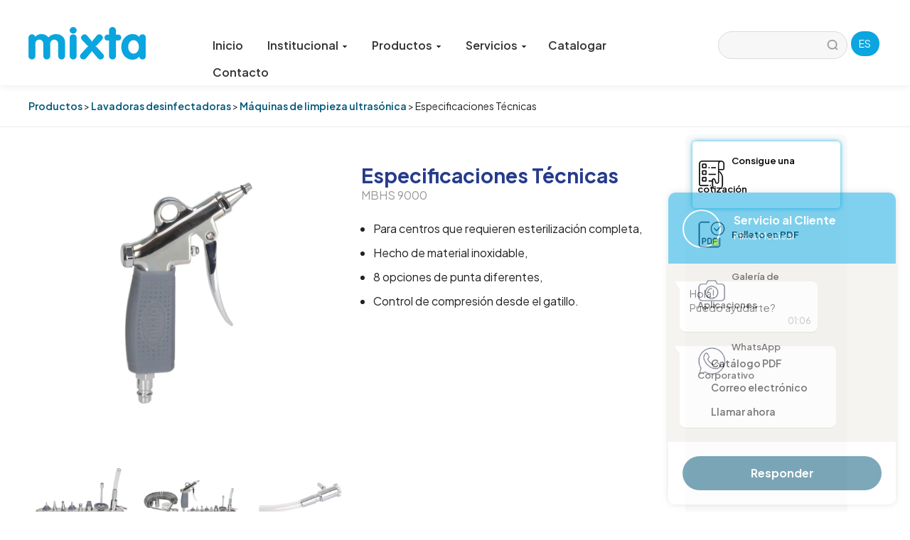

--- FILE ---
content_type: text/html; charset=UTF-8
request_url: https://mixta.com.tr/especificaciones-tecnicas
body_size: 8620
content:
<!doctype html>
<html lang="es">
<head>
<meta charset="utf-8">
	
	
<link rel="alternate" hreflang="x-default" href="https://mixta.com.tr/basincli-hava-su-tabancasi">
<link rel="alternate" hreflang="tr" href="https://mixta.com.tr/basincli-hava-su-tabancasi">
<link rel="alternate" hreflang="en" href="https://mixta.com.tr/airwater-spray-gun-rinser">
<link rel="alternate" hreflang="fr" href="https://mixta.com.tr/rinceur-de-pistolet-a-aireau">
<link rel="alternate" hreflang="ru" href="https://mixta.com.tr/airwater-spray-gun-rinser-ru">
<link rel="alternate" hreflang="ar" href="https://mixta.com.tr/airwater-spray-gun-rinser-ar">
<link rel="alternate" hreflang="es" href="https://mixta.com.tr/especificaciones-tecnicas">
<link rel="alternate" hreflang="pt" href="https://mixta.com.tr/pistola-de-ar-comprimido-gua">

	
	
<title>Especificaciones Técnicas</title>
<meta name="description" content="Mixta Medical Equipos de acero del hospital">
<meta name="viewport" content="width=device-width, initial-scale=1.0">
<base href='https://mixta.com.tr/'>
<link rel="preconnect" href="https://fonts.googleapis.com">
<link rel="preconnect" href="https://fonts.gstatic.com" crossorigin>
<link href="https://fonts.googleapis.com/css2?family=Plus+Jakarta+Sans:wght@400;600;700&display=swap" rel="stylesheet">

<script  src="//code.jquery.com/jquery-3.3.1.min.js"></script>
<link rel="preload"  href="js/fancybox-master/jquery.fancybox.min.css" as="style">
<link rel="stylesheet"  href="js/fancybox-master/jquery.fancybox.min.css">
<script  src="https://cdn.jsdelivr.net/gh/fancyapps/fancybox@3.5.7/dist/jquery.fancybox.min.js"></script>

<!-- Google tag (gtag.js) -->
<script  src="https://www.googletagmanager.com/gtag/js?id=G-FJ6H8E4RB1"></script>
<script  src="js/analytics.js"></script>

<link rel="preload" href="css.css?v=6260121010608" as="style"> 
<link rel="stylesheet" href="css.css?v=6260121010608">

<link rel="icon" type="image/x-icon" href="favicon.ico?v=2">


<!-- Google Tag Manager KAAN -->
<script>(function(w,d,s,l,i){w[l]=w[l]||[];w[l].push({'gtm.start':
new Date().getTime(),event:'gtm.js'});var f=d.getElementsByTagName(s)[0],
j=d.createElement(s),dl=l!='dataLayer'?'&l='+l:'';j.async=true;j.src=
'https://www.googletagmanager.com/gtm.js?id='+i+dl;f.parentNode.insertBefore(j,f);
})(window,document,'script','dataLayer','GTM-P55N2F94');</script>
<!-- End Google Tag Manager -->


<!-- Yandex.Metrika counter KAAN -->
<script type="text/javascript" >
   (function(m,e,t,r,i,k,a){m[i]=m[i]||function(){(m[i].a=m[i].a||[]).push(arguments)};
   m[i].l=1*new Date();
   for (var j = 0; j < document.scripts.length; j++) {if (document.scripts[j].src === r) { return; }}
   k=e.createElement(t),a=e.getElementsByTagName(t)[0],k.async=1,k.src=r,a.parentNode.insertBefore(k,a)})
   (window, document, "script", "https://mc.yandex.ru/metrika/tag.js", "ym");

   ym(98277139, "init", {
        clickmap:true,
        trackLinks:true,
        accurateTrackBounce:true,
        webvisor:true,
        ecommerce:"dataLayer"
   });
</script>
<noscript><div><img src="https://mc.yandex.ru/watch/98277139" style="position:absolute; left:-9999px;" alt="" /></div></noscript>
<!-- /Yandex.Metrika counter -->

<style>
#fiyat_teklifi h2 {
    font-size: 26px;
    font-weight: bold;
    margin-bottom: 23px;
    border-bottom: 1px solid #ccc;
    padding-bottom: 8px;
}
</style>
<script>

function fiyat_teklifi_kontrol()
{
	if( $("#adsoyad").val().length<6)
	{					
		$("#adsoyad").focus();
		 return false;
	}	
	
	else if( $("#cep").val().length<10)
	{
		$("#cep").focus();
		return false;
	}
	else if( $("#email").val().length<6)
	{ 	
		$("#email").focus();
		return false;
	}										
	else
	{ 	
		//alert("ok");	

		
		$("#button").val("...");
		$("#button").css("display", "none");
		$("#fiyat_teklifi_formu").attr('action', 'urunler.php');
		$("#fiyat_teklifi_formu").submit();
	}								
}


function recaptchaCallback() {
    $('#button').removeAttr('disabled');
};

</script>
</head>
<body>

<div id="ana_div">
   	<div id="body_div" >
  <!-- Google Tag Manager (noscript) KAAN -->
<noscript><iframe src="https://www.googletagmanager.com/ns.html?id=GTM-P55N2F94"
height="0" width="0" style="display:none;visibility:hidden"></iframe></noscript>
<!-- End Google Tag Manager (noscript) -->


<!-- Google tag (gtag.js) KAAN -->
<script async src="https://www.googletagmanager.com/gtag/js?id=AW-16621914320">
</script>
<script>
  window.dataLayer = window.dataLayer || [];
  function gtag(){dataLayer.push(arguments);}
  gtag('js', new Date());

  gtag('config', 'AW-16621914320');
</script>


<script>
jQuery(document).ready(function($) {  

	// Icon Click Focus
	$('div.icon').click(function(){
		$('input#search').focus();
	});

	// Live Search
	// On Search Submit and Get Results
	function search() {
		var query_value = $('input#search').val();
		$('b#search-string').text(query_value);
		if(query_value !== ''){
			$.ajax({
				type: "POST",
				url: "urun_arama.php",
				data: { keyword: query_value },
				cache: false,
				success: function(html){
					$("div#results").html(html);
					$("body").css("overflow","hidden");
				}
			});
		}
		return false;    
	}

	$("input#search").on("keyup", function(e) {
		// Set Timeout
		clearTimeout($(this).data('timer'));

		// Set Search String
		var search_string = $(this).val();

		// Do Search
		if (search_string == '' || search_string.length < 3) {
			$("div#results").fadeOut();
			$("body").css("overflow","auto");
		} else {
			$("div#results").fadeIn();
			$(this).data('timer', setTimeout(search, 100));
		}
	});
	
	$(document).on('keyup',function(evt) { //Esc tuşuna basınca sonuç ekranı kapatılsın
		if (evt.keyCode == 27) {
			results_kapat();
		}
	});	
});
</script>



<header>
	<div id="header_ust_div">  
        <div class="div_980">
            <a href="/" id="header_logo" title="Mixta Medikal"></a>
    		<input id="_1" type="checkbox">
            <label class="menu_icon" for="_1"></label>
            <div id="header_menu_div">    
                <div id="header_menu">
					<a href="/" class="tek_link">Inicio</a>
    
                    <div class="menu_bolumu"> 
                        <div class="menu_baslik">Institucional</div>
                            <div class="cssmenu">
                                <ul>
<li>
  <a href='mensaje-de-gestion'>Mensaje de gestión</a>
</li> 
<li>
  <a href='sobre-nosotros'>Sobre Nosotros</a>
</li> 
<li>
  <a href='mision-y-vision'>Misión y visión</a>
</li> 
<li>
  <a href='nuestra-politica-de-calidad'>Nuestra política de calidad</a>
</li> 
<li>
  <a href='nuestra-politica-ambiental'>Nuestra Política Ambiental</a>
</li> 
<li>
  <a href='responsabilidad-social'>Responsabilidad social</a>
</li> 
<li>
  <a href='https://mixta.com.tr/recursos-humanos'>Recursos humanos</a>
</li> 
</ul> 
                            </div>       
                    </div>
					
					<div class="menu_bolumu"> 
                        <div class="menu_baslik">Productos</div>
						
						<div class="header_liste_menu">
							<h2>Según Área de Uso</h2>
							<div>

	<div>
		<a href='kategori/sala-de-operaciones'></a>
		<div>
			<img src='images/kategoriler/ameliyathane.webp' alt='Sala de operaciones' loading='lazy' width='82' height='67' >
			<span>Sala de operaciones</span>
		</div>
		
	</div>
	
	<div>
		<a href='kategori/esterilizacion'></a>
		<div>
			<img src='images/kategoriler/sterilizasyon.webp' alt='Esterilización' loading='lazy' width='82' height='67' >
			<span>Esterilización</span>
		</div>
		
	</div>
	
	<div>
		<a href='kategori/endoscopia'></a>
		<div>
			<img src='images/kategoriler/endoskopi.webp' alt='Endoscopia' loading='lazy' width='82' height='67' >
			<span>Endoscopia</span>
		</div>
		
	</div>
	
	<div>
		<a href='kategori/morgue-y-unidades-de-anatomia'></a>
		<div>
			<img src='images/kategoriler/morg-anatomi.webp' alt='Morgue y Unidades de Anatomía' loading='lazy' width='82' height='67' >
			<span>Morgue y Unidades de Anatomía</span>
		</div>
		
	</div>
	
	<div>
		<a href='kategori/hospital-general'></a>
		<div>
			<img src='images/kategoriler/genel-hastane.webp' alt='Hospital General' loading='lazy' width='82' height='67' >
			<span>Hospital General</span>
		</div>
		
	</div>
	
	<div>
		<a href='kategori/camas-medicas'></a>
		<div>
			<img src='images/kategoriler/medikal-yatak.webp' alt='Camas Médicas' loading='lazy' width='82' height='67' >
			<span>Camas Médicas</span>
		</div>
		
	</div>
	
	<div>
		<a href='kategori/'></a>
		<div>
			<img src='images/kategoriler/veteriner.webp' alt='' loading='lazy' width='82' height='67' >
			<span></span>
		</div>
		
	</div>
								
							</div>
						</div>              
                     </div>			
					
					<div class="menu_bolumu"> 
                        <div class="menu_baslik">Servicios</div>
                            <div class="cssmenu">
                                <ul>
<li>
  <a href='planificacion-y-diseno-de-proyectos'>Planificación y diseño de proyectos</a>
</li> 
<li>
  <a href='galeri_detay.php?album_id=3'>Proyectos implementados</a>
</li> 
<li>
  <a href='proje-teklif-formu.php?lang=es'><b>Envíe su proyecto</b></a>
</li> 
</ul> 
                            </div>       
                    </div>
					
					<a href="yuklemeler/katalog/katalog_es.pdf?v=2" target="_blank" class="tek_link">Catalogar</a>
					<a href="iletisim.php" class="tek_link">Contacto</a>
					<!--<a href="proje-teklif-formu.php" class="tek_link proje_teklifi">Proyecto</a>-->

                </div>
            </div>
			
			<div class="sag_blok">
				<a id="header_whatsapp" onClick="Javascript:eraseCookie('whatsapp_popup_cikmasin')" title="Whatsapp" ></a>

				<div class="dil_secenekleri">
					<span>ES</span>
					<div class="diller">
						<p>Selección de idioma</p>
						<a href="https://mixta.com.tr/basincli-hava-su-tabancasi" title="Türkçe">Türkçe</a>
						<a href="https://mixta.com.tr/airwater-spray-gun-rinser" title="English">English</a>
						<a href="https://mixta.com.tr/rinceur-de-pistolet-a-aireau" title="Français">Français</a>
						<a href="https://mixta.com.tr/airwater-spray-gun-rinser-ru" title="русский">русский</a>
						<a href="https://mixta.com.tr/airwater-spray-gun-rinser-ar" title="العربية"> العربية</a>
						<a href="https://mixta.com.tr/especificaciones-tecnicas" title="Español">Español</a>
						<a href="https://mixta.com.tr/pistola-de-ar-comprimido-gua" title="Português">Português</a>	
					</div>	
				</div>
				
				<div class="search_div">
					<input type="text" id="search" name="search" autocomplete="off" class="search_box"  >
					<div id="results"></div>
				</div>
			</div>

      </div>
    </div>
</header>




<div class="breadcrumps">
	<div class="div_980"><a href='urunler.php'>Productos</a> > <a href='lavadoras-desinfectadoras'>Lavadoras desinfectadoras</a> > <a href='maquinas-de-limpieza-ultrasonica'>Máquinas de limpieza ultrasónica</a> > Especificaciones Técnicas</div>
</div>



	
	
<div class="urun_detay_container div_980">		
<div id="fiyat_teklifi" style="display: none">
	<form  method="post" action="Javascript:Void(0)" onsubmit="fiyat_teklifi_kontrol();" id="fiyat_teklifi_formu" >
		<h2>Consigue una cotización</h2>
		
<img width='250' height='200' src='uploads/thumbs/basincli-hava-su-tabancasi.webp' loading='lazy' alt='Especificaciones Técnicas'><b>Especificaciones Técnicas</b>		
		<input name="unvan" type="text" autofocus="autofocus" autocomplete="off"   id="unvan" placeholder="Título">
		<input name="kurum" type="text" autocomplete="off"  id="kurum" placeholder="Nombre de empresa" >
		<input name="adsoyad" type="text" autocomplete="off"   id="adsoyad" placeholder="* Nombre, Apellido" required >
		<input name="cep" type="text" autocomplete="off"   id="cep" placeholder="* Teléfono Móvil" required >
		<input name="email" type="text" autocomplete="off"   id="email" placeholder="* Correo Electrónico" required >
		<div class="g-recaptcha" data-callback="recaptchaCallback" data-sitekey="6LcJMD4UAAAAABfXsOhZlwcqF-13xyg0cFOPzsL4"></div>
		
		<input type="hidden" name="urun_seo_name" value="especificaciones-tecnicas" >
		<input type="hidden" name="urun_adi" value="Especificaciones Técnicas" >
		
		
		<input disabled="disabled" type="submit" name="button" id="button" value="Enviar" onClick="fiyat_teklifi_kontrol();" >
	</form>
</div>

<div itemscope itemtype="https://schema.org/Product">

	<div class="div_750_inner_container">
		<div>

<a class='urun_buyuk_resim_a'  href='uploads/basincli-hava-su-tabancasi.webp'  data-fancybox='gallery1' data-caption="Especificaciones Técnicas"><img itemprop='image' width='560' height='448' src='uploads/basincli-hava-su-tabancasi.webp'  alt='Especificaciones Técnicas'></a><div class='urun_kucuk_resimler_div'><a href='uploads/basincli-hava-su-tabancasi-9.webp'  data-fancybox='gallery1' data-caption='Especificaciones Técnicas' title='Especificaciones Técnicas'><img width='180' height='144' src='uploads/thumbs/basincli-hava-su-tabancasi-9.webp' loading='lazy' alt='Especificaciones Técnicas'></a><a href='uploads/basincli-hava-su-tabancasi-10.webp'  data-fancybox='gallery1' data-caption='Especificaciones Técnicas' title='Especificaciones Técnicas'><img width='180' height='144' src='uploads/thumbs/basincli-hava-su-tabancasi-10.webp' loading='lazy' alt='Especificaciones Técnicas'></a><a href='uploads/basincli-hava-su-tabancasi-8.webp'  data-fancybox='gallery1' data-caption='Especificaciones Técnicas' title='Especificaciones Técnicas'><img width='180' height='144' src='uploads/thumbs/basincli-hava-su-tabancasi-8.webp' loading='lazy' alt='Especificaciones Técnicas'></a><a href='uploads/basincli-hava-su-tabancasi-1.webp'  data-fancybox='gallery1' data-caption='Especificaciones Técnicas' title='Especificaciones Técnicas'><img width='180' height='144' src='uploads/thumbs/basincli-hava-su-tabancasi-1.webp' loading='lazy' alt='Especificaciones Técnicas'></a><a href='uploads/basincli-hava-su-tabancasi-2.webp'  data-fancybox='gallery1' data-caption='Especificaciones Técnicas' title='Especificaciones Técnicas'><img width='180' height='144' src='uploads/thumbs/basincli-hava-su-tabancasi-2.webp' loading='lazy' alt='Especificaciones Técnicas'></a><a href='uploads/basincli-hava-su-tabancasi-3.webp'  data-fancybox='gallery1' data-caption='Especificaciones Técnicas' title='Especificaciones Técnicas'><img width='180' height='144' src='uploads/thumbs/basincli-hava-su-tabancasi-3.webp' loading='lazy' alt='Especificaciones Técnicas'></a><a href='uploads/basincli-hava-su-tabancasi-4.webp'  data-fancybox='gallery1' data-caption='Especificaciones Técnicas' title='Especificaciones Técnicas'><img width='180' height='144' src='uploads/thumbs/basincli-hava-su-tabancasi-4.webp' loading='lazy' alt='Especificaciones Técnicas'></a><a href='uploads/basincli-hava-su-tabancasi-5.webp'  data-fancybox='gallery1' data-caption='Especificaciones Técnicas' title='Especificaciones Técnicas'><img width='180' height='144' src='uploads/thumbs/basincli-hava-su-tabancasi-5.webp' loading='lazy' alt='Especificaciones Técnicas'></a><a href='uploads/basincli-hava-su-tabancasi-6.webp'  data-fancybox='gallery1' data-caption='Especificaciones Técnicas' title='Especificaciones Técnicas'><img width='180' height='144' src='uploads/thumbs/basincli-hava-su-tabancasi-6.webp' loading='lazy' alt='Especificaciones Técnicas'></a><a href='uploads/basincli-hava-su-tabancasi-7.webp'  data-fancybox='gallery1' data-caption='Especificaciones Técnicas' title='Especificaciones Técnicas'><img width='180' height='144' src='uploads/thumbs/basincli-hava-su-tabancasi-7.webp' loading='lazy' alt='Especificaciones Técnicas'></a></div>      

	
		</div>
		<div>
<h1 itemprop='name'>Especificaciones Técnicas</h1><div class='kod_no' itemprop='sku'>MBHS 9000</div><div itemprop='description'><ul>
<li>Para centros que requieren esterilización completa,</li>
<li>Hecho de material inoxidable,</li>
<li>8 opciones de punta diferentes,</li>
<li>Control de compresión desde el gatillo.</li>
</ul></div>		
		<div itemprop="aggregateRating" itemscope itemtype="https://schema.org/AggregateRating">
			<meta itemprop="ratingValue" content="4.91">
			<meta itemprop="reviewCount" content="258">
		</div>
		
		</div>
		
	<div class='urun_menu'>
		<a class='fiyat2' data-src='#fiyat_teklifi' id='teklif_iste' title='Consigue una cotización'>Consigue una cotización</a>
		<a itemprop='additionalProperty' itemscope itemtype='https://schema.org/PropertyValue' class='pdf' href='yuklemeler/urun_pdfleri/MBHS-9000.pdf' target='_blank' title='Folleto en PDF'>
			<span itemprop='name'>Folleto en PDF</span>
			<link itemprop='value' href='yuklemeler/urun_pdfleri/MBHS-9000.pdf'>
			</a>
					<a class='gallery' href='galeri.php' title='Galería de Aplicaciones'>Galería de Aplicaciones</a>
					
					<a class='whatsapp' href='https://wa.me/905433947216?text=*Especificaciones Técnicas* (MBHS 9000)  - Quiero obtener información sobre este producto' target='_blank' title='WhatsApp Corporativo'>WhatsApp Corporativo</a>
					
				</div>		
		

	</div>
	
	<div></div>
	

	<divclass='urun_uzun_aciklama'> <p>El propósito de utilizar el enjuagador de pistola de pulverización de aire/agua MBHS 9000 en un CSSD (Departamento Central de Servicios Estériles) es facilitar la limpieza y desinfección de varios equipos médicos e instrumentos. Esta pistola de pulverización está diseñada para limpiar de manera efectiva cánulas, endoscopios, cristalería, pipetas, jeringas, catéteres, curetas, cistoscopios y otros instrumentos quirúrgicos, así como artículos utilizados en clínicas, laboratorios, consultorios médicos y cualquier entorno donde se requiera el más alto nivel de limpieza.<br>Las pistolas de agua o aire MBHS 9000 operan utilizando agua o aire comprimido para enjuagar los elementos. Ofrece una solución de limpieza potente y versátil. El diseño ergonómico de la pistola de pulverización permite una operación fácil con una sola mano, lo que permite al operador encontrar el ángulo óptimo para el enjuague. El mango de la pistola aislado térmicamente mejora la seguridad durante el uso. La pistola de pulverización cuenta con un mecanismo de cono de seguridad que bloquea de forma segura todas las puntas a la pistola, asegurando una conexión confiable. La presión de agua/aire se controla y regula completamente mediante el gatillo, permitiendo un ajuste preciso. El paquete incluye un conjunto de ocho boquillas y un práctico soporte montado en la pared para almacenar las boquillas.<br>Al incorporar la pistola de pulverización MBHS 9000 de agua o aire en sus procesos de limpieza, el personal de CSSD puede optimizar sus operaciones, mejorar la eficiencia y aumentar la seguridad. La pistola de pulverización permite una limpieza minuciosa y consistente, contribuyendo al mantenimiento del cumplimiento de las normas y regulaciones de la industria para la esterilización y el control de infecciones.</p></div>	
	
<h2>Productos Relacionados</h2><div class='urunler_container'> <div class='urun_div one_cikar_1'>
				 <a title='Unidad de Prelavado Automática' href='unidad-de-prelavado-automatica'></a>
				 <div><img width='250' height='200' src='uploads/thumbs/otomatik-on-yikama-unitesi-1.webp' loading='lazy' alt='Unidad de Prelavado Automática'></div>
				 <p>Unidad de Prelavado Automática <span>MOYT 2052</span></p>
			  </div> <div class='urun_div one_cikar_1'>
				 <a title='Encimera de limpiador ultrasónico' href='encimera-de-limpiador-ultrasonico'></a>
				 <div><img width='250' height='200' src='uploads/thumbs/ultrasonik-yikayicili-on-yikama-bankosu.webp' loading='lazy' alt='Encimera de limpiador ultrasónico'></div>
				 <p>Encimera de limpiador ultrasónico <span>MUYT 1052</span></p>
			  </div> <div class='urun_div one_cikar_0'>
				 <a title='Encimera de limpiador ultrasónico con unidad de secado (4+1)' href='encimera-de-limpiador-ultrasonico-con-unidad-de-secado-4-1'></a>
				 <div><img width='250' height='200' src='uploads/thumbs/ultrasonik-yikayicili-kurutmali-banko-41-5.webp' loading='lazy' alt='Encimera de limpiador ultrasónico con unidad de secado (4+1)'></div>
				 <p>Encimera de limpiador ultrasónico con unidad de secado (4+1) <span>MKUY 1053</span></p>
			  </div> <div class='urun_div one_cikar_0'>
				 <a title='Lavadora Ultrasónica (60 L)' href='lavadora-ultrasonica-60-l'></a>
				 <div><img width='250' height='200' src='uploads/thumbs/ultrasonik-yikama-makinasi-60-lt-3.webp' loading='lazy' alt='Lavadora Ultrasónica (60 L)'></div>
				 <p>Lavadora Ultrasónica (60 L) <span>MUY 1061</span></p>
			  </div> <div class='urun_div one_cikar_0'>
				 <a title='Limpiador ultrasonido sobremesa' href='limpiador-ultrasonido-sobremesa'></a>
				 <div><img width='250' height='200' src='uploads/thumbs/ultrasonik-yikama-makinesi-28-l-6.webp' loading='lazy' alt='Limpiador ultrasonido sobremesa'></div>
				 <p>Limpiador ultrasonido sobremesa <span>MUY 1060</span></p>
			  </div></div>	

</div>
</div> 


    </div>
  <div id='w_container'>
	<div id="w_close" onClick="Javascript:setCookie('whatsapp_popup_cikmasin', '1', '1*24*60*60*1000')"></div>
	<div class="w_header">
		<div class="w_photo">
			<div></div>
			<span></span>
		</div>
		<div>
			<b>Servicio al Cliente</b><span>Mixta Medical</span>		
		</div>
	</div>
	<div class="w_body">
		<div class="w_bg"></div>
		<div class="w_bubble">
			<p>Hola!</p><p>Puedo ayudarte?</p>			<span>01:06</span>
		</div>
		<div class="w_bubble">
			<a href="yuklemeler/katalog/katalog_es.pdf" download class="download">Catálogo PDF</a>
			<a href="mailto:info@mixta.com.tr" class="email">Correo electrónico</a>
			<a href="tel:+903123947215" class="call">Llamar ahora</a>
		</div>
	</div>
	<div class="w_footer"><a href='https://wa.me/905433947216?text=*Especificaciones Técnicas* (MBHS 9000)  - Quiero obtener información sobre este producto' target='_blank'>Responder</a></div>
</div>


<div id="footer_div">
    <div class="div_980">
       
<div>
		
            <h3>Institucional</h3>
            <a href='/'>Inicio</a><a href='mensaje-de-gestion' >Mensaje de gestión</a><a href='sobre-nosotros' >Sobre Nosotros</a><a href='mision-y-vision' >Misión y visión</a><a href='nuestra-politica-de-calidad' >Nuestra política de calidad</a><a href='nuestra-politica-ambiental' >Nuestra Política Ambiental</a><a href='responsabilidad-social' >Responsabilidad social</a><a href='https://mixta.com.tr/recursos-humanos' >Recursos humanos</a><a href='iletisim.php'>Contacto</a> 
       	</div> 
		
		<div>
			<h3>Productos</h3><a href='kategori/sala-de-operaciones'>Sala de operaciones</a><a href='kategori/esterilizacion'>Esterilización</a><a href='kategori/endoscopia'>Endoscopia</a><a href='kategori/morgue-y-unidades-de-anatomia'>Morgue y Unidades de Anatomía</a><a href='kategori/hospital-general'>Hospital General</a><a href='kategori/camas-medicas'>Camas Médicas</a><a href='kategori/'></a>	
	</div>
		<div>
			
			<div>
			<h3>Categorías</h3>
			<a href='lavadoras-desinfectadoras'>Lavadoras desinfectadoras</a><a href='esterilizadores'>Esterilizadores</a><a href='fregaderos-de-lavamanos'>Fregaderos de lavamanos</a><a href='lavabos-quirurgicos'>Lavabos uirúrgicos</a><a href='cuarto-de-cirugia'>Cuarto de Cirugía</a><a href='gabinetes'>Gabinetes</a><a href='inoxiadble-mesas-para-trabajar'>Inoxiadble Mesas para trabajar</a><a href='carros'>Carros</a><a href='morgue-y-unidades-de-anatomia'>Morgue y Unidades de Anatomía</a><a href='taburetes'>Taburetes</a><a href='cubetas'>Cubetas</a><a href='estantes-de-almacenamiento'>Estantes de almacenamiento</a><a href='cestas-de-esterilizacion'>Cestas de Esterilización</a><a href='postes-iv'>Postes IV</a><a href='camilla-de-transferencia-de-quirofano2'>Camilla de transferencia de quirófano</a><a href='contenedores-de-acero-inoxidable'>Contenedores de acero inoxidable</a><a href='duchas-de-emergencia1'>Duchas de emergencia</a><a href='muebles-de-acero-inoxidable-para-areas-humedas'>Muebles de acero inoxidable para áreas húmedas</a><a href='muebles-de-acero-inoxidable'>Muebles de acero inoxidable</a><a href='camas-y-habitaciones-para-pacientes'>Camas y habitaciones para pacientes</a>
			</div>
		</div>
		
		<div>
			<h3>Servicios</h3><a href='planificacion-y-diseno-de-proyectos' >Planificación y diseño de proyectos</a><a href='galeri_detay.php?album_id=3' >Proyectos implementados</a><a href='proje-teklif-formu.php?lang=es' ><b>Envíe su proyecto</b></a>
		<h3>Recursos Humanos</h3><a href='recursos-humanos' >Recursos humanos</a><a href='aplicacion-de-trabajo' >Aplicación de trabajo</a><a href='https://mixta.com.tr/ik-basvuru.php?lang=es' >Formulario de solicitud de empleo</a>		
		</div>
		

       <div>
			
		   
		   <h3>GDPR</h3><a href='l-o-p-d' >L.O.P.D</a><a href='politica-de-privacidad-y-cookies' >Política de Privacidad y Cookies</a><a href='texto-aclaratorio' >Texto aclaratorio</a>   
				
			
		</div>
		
	
      	
		

    </div>
	

	
	<div class="footer_imza">
		
	<div class="imza_div_980">
		<div class="imza">
			<img loading="lazy" src="images/mixta-logo.webp" alt="mixta logo" width="165" height="46">
			
			<div>
				<a class='f_email' title="E-mail" href="mailto:info@mixta.com.tr">info@mixta.com.tr</a>
				<a class='f_telefon' href="tel:903123947215">+90 312 394 72 15</a>
				<a class='f_adres' target="_blank" href="https://maps.app.goo.gl/4drmsdrjNA2CxdnQA">Alcı O.S.B. 2030 Cad. No:14 Sincan / ANKARA – TÜRKİYE</a>
			</div>
		</div>
		
		<div class="footer_sosyal">
				<a class="facebook" title="Facebook" href="https://www.facebook.com/mixtamedikal" target="_blank"></a>
				<a class="instagram" title="Instagram" href="https://www.instagram.com/mixtamedical/?hl=tr" target="_blank"></a>
				<a class="twitter" title="Twitter" href="https://twitter.com/mixtamedical" target="_blank"></a>
				<a class="youtube" title="Youtube" href="https://www.youtube.com/channel/UCW6x5fX5BiQj5woj9owDskQ" target="_blank"></a>
				<a class="linkedin" title="Linkedin" href="https://www.linkedin.com/company/m-i-k-s-t-a-medikal/" target="_blank"></a>
		</div>
		
	</div>
		
	
	</div>
		 
    
    <div id="footer_copyright">
		<div>Copyright 2026  MİXTA MEDİKAL - ANKARA/TÜRKİYE. Bu web sitesine ait tüm görsel ve içeriklerin hakkı saklıdır. All rights are reserved</div>
		<div><a href="https://www.vkmgroup.com" target="_blank" title="Web Tasarım Ankara">Web tasarım</a></div>
	</div>

</div>






<script>
function setCookie(name,value,period) {
    var expires = "";
    if (period) {
        var date = new Date();
        date.setTime(date.getTime() + (period));
        expires = "; expires=" + date.toUTCString();
    }
    document.cookie = name + "=" + (value || "")  + expires + "; path=/";
	
	document.getElementById("w_container").className = "gizle";
	document.getElementById("header_whatsapp").className = "goster";
}
function getCookie(name) {
    var nameEQ = name + "=";
    var ca = document.cookie.split(';');
    for(var i=0;i < ca.length;i++) {
        var c = ca[i];
        while (c.charAt(0)==' ') c = c.substring(1,c.length);
        if (c.indexOf(nameEQ) == 0) return c.substring(nameEQ.length,c.length);
    }
    return null;
}
function eraseCookie(sKey, sPath, sDomain) {
    document.cookie = encodeURIComponent(sKey) + 
                  "=; expires=Thu, 01 Jan 1970 00:00:00 GMT" + 
                  (sDomain ? "; domain=" + sDomain : "") + 
                  (sPath ? "; path=" + sPath : "");
		document.getElementById("w_container").className = "goster";
	document.getElementById("header_whatsapp").className = "gizle";		  
}

myInterval = setInterval(whatsapp_kontrol, 5000);

if(getCookie("whatsapp_popup_cikmasin")) 
{ 
	clearInterval(myInterval);
	document.getElementById("w_container").className = "gizle"; 
	document.getElementById("header_whatsapp").className = "goster";  
}
else 
{ 
	document.getElementById("header_whatsapp").className = "goster";  
}


function whatsapp_kontrol()
{
	if(getCookie("whatsapp_popup_cikmasin")) 
	{ 
		document.getElementById("w_container").className = "gizle"; 
		document.getElementById("header_whatsapp").className = "goster";
		clearInterval(myInterval);	 
	}
	else 
	{ 
		document.getElementById("w_container").className = "goster"; 
		document.getElementById("header_whatsapp").className = "gizle";  
	}
}

</script>





<script>

$( ".sd_menu_header" ).click(function() {
  $( ".sd_menu" ).slideToggle( "fast","swing", function() {
    // Animation complete.
  });
});	
	
$( ".menu_bolumu" ).click(function() 
{
  $(this).find(".cssmenu").slideToggle( "fast","swing", function() {});
  $(this).find(".header_liste_menu").slideToggle( "fast","swing", function() {});		
  $(".cssmenu").not($(this).find(".cssmenu")).slideUp("fast", "swing");	
  $(".header_liste_menu").not($(this).find(".header_liste_menu")).slideUp("fast", "swing");
  event.stopPropagation();
});		
	
$( ".sag_blok span" ).click(function() 
{
  $(".diller").slideToggle("fast", "swing");	
 $(".cssmenu").not($(this).find(".cssmenu")).slideUp("fast", "swing");	
  $(".header_liste_menu").not($(this).find(".header_liste_menu")).slideUp("fast", "swing");	
  event.stopPropagation();
});	
	
$( "#body_div" ).click(function() 
{
  $(".cssmenu").slideUp("fast", "swing");
  $(".header_liste_menu").slideUp("fast", "swing");
  $(".diller").slideUp("fast", "swing");	
});		



	
	
	
$(window).scroll(function() {    
    var scroll = $(window).scrollTop();

    if (scroll >= 50) {
        $("header").addClass("sticky");
    } else {
        $("header").removeClass("sticky");
    }
});	
	
	  
</script> 
</div> 
<script>
$(function(){
    // fancybox'ı tanımla
    $("#teklif_iste").fancybox({
        afterShow: function() {
            // reCAPTCHA scriptini yükle
            $.getScript("https://www.google.com/recaptcha/api.js", function() {
                // reCAPTCHA yüklendikten sonra formu hazırla
                // formuHazirla();
            });
        }
    });
    // Sayfa yüklendiğinde otomatik olarak formu aç
  
});
</script>

	
</body>
</html>

--- FILE ---
content_type: text/css
request_url: https://mixta.com.tr/css.css?v=6260121010608
body_size: 11168
content:
label {cursor: pointer}
p {margin-bottom: 20px; margin-top: 0px; }
p, li{line-height: 24px; text-align: justify}
ul{padding: 0 0 24px 17px; margin: 0;}

.grid_2
{
	display: grid;
	grid-template-columns: repeat(2,1fr);
	grid-gap: 10px;
}

.proje_teklifi {color: #0ba5e1 !important;
    border-radius: 10px;
    border: 1px solid;  margin-left: 10px !important}

.proje_teklifi:hover
{
	background-color: #0ba5e1  !important; color: #fff !important;
}

/*WHATSAPP POPUP*/
@keyframes alttan_cik {
  from {bottom: 0; opacity: 0;}
  to {bottom: 20px; opacity: 1}
}
#w_container {position: fixed; right: 20px; bottom: 20px; width: 320px; overflow: hidden; border-radius: 10px;  box-shadow: 0px 0px 10px 0px #9b9b9b82; z-index: 100; text-align: left; display: none;
animation-name:alttan_cik; animation-duration: 0.5s; }
#w_close {position: absolute; width: 30px; height: 30px; opacity: 0.4; right: 10px;  top: 10px; background-image: url(images/whatsapp_close.png); background-repeat: no-repeat; background-position: center; cursor: pointer}
#w_close:hover{opacity: 1}

.w_header{    background-color: #08a7e1;
    padding: 24px 20px;
    color: #fff;
    display: grid;
    grid-template-columns: 72px auto;
	    line-height: 22px;
    align-items: center;
	}
.w_header span {display: block; font-size: 13px}	
	
.w_photo {position: relative; height: 52px; width: 52px;   }
.w_photo div {    height: 50px;
    width: 50px;
    background-image: url(images/whatsapp_photo.webp);
    background-size: 50px;
    border-radius: 50%;
    overflow: hidden;
    border: 2px solid #fff;}
.w_photo span {  
	position: absolute;
    bottom: 0px;
    right: 0px;
    width: 12px;
    height: 12px;
    box-sizing: border-box;
    background-color: #4ad504;
    display: block;
    
    z-index: 1;
    border-radius: 50%;
    border: 2px solid #008069}
	
.w_body {
    background-color: #efeae2;
    position: relative;
    overflow: auto;
    max-height: 260px;
	display: grid;
	padding-top: 25px
}	

.w_bg {
position: absolute; top:0; right: 0; bottom: 0; left: 0; opacity: 0.4; margin: auto;
background-image: url(images/whatsapp_bg.png);     padding: 20px 20px 20px 10px; height: 150px;
}

.w_bubble:before {    position: absolute;
    background-image: url("[data-uri]");
    background-position: 50% 50%;
    background-repeat: no-repeat;
    background-size: contain;
    content: "";
    top: 0px;
    left: -12px;
    width: 12px;
    height: 19px;}

.w_bubble:nth-of-type(3)
{font-weight: 600; font-size: 14px; width: 60%; max-width: inherit;background-color: #fff}

.w_bubble {     padding: 7px 14px 6px;
    background-color: #ffffff;
    border-radius: 0px 8px 8px;
    position: relative;
    transition: all 0.3s ease 0s;
    
    transform-origin: center top;
    z-index: 2;
    box-shadow: rgba(0, 0, 0, 0.13) 0px 1px 0.5px;
	min-width: 166px;
    max-width: calc(100% - 166px);
    margin-left: 16px;
    margin-top: 0px;
    margin-bottom: 20px;
	font-size: 15px;}
.w_bubble a {   
    background-repeat: no-repeat;
    padding: 10px;
    background-position: left;
    text-indent: 20px;
    display: block;
    line-height: 14px;
}
.w_bubble a:hover{color: #005578}


.w_bubble a.email{ background-image: url(images/icons/mail.webp);}
.w_bubble a.download{ background-image: url(images/icons/download.webp);}
.w_bubble a.call{ background-image: url(images/icons/ara.webp);}

.w_bubble > b {   color: rgb(0 0 0 / 40%); font-size: 14px; line-height: 24px}	
.w_bubble p {margin: auto; line-height: 20px;}	
.w_bubble span {    display: block;
    text-align: right;
    font-size: 12px;
    opacity: 0.5;
  
    margin-right: -5px;
    line-height: 18px;}

.w_footer {   
   background: #fff;
   padding: 20px;
   }
.w_footer a {
 	display: block;
     border-radius: 30px;
    border: none;
	color: #fff;
    font-size: 16px;
    font-weight: 700;
    line-height: 20px;
	text-align: center;
    cursor: pointer;
    position: relative;
    padding: 14px;
    background-image: url(images/icon-whatsapp.svg);
    background-color: #005578;
    background-size: 27px;
    background-repeat: no-repeat;
    background-position: 16px;
}

.w_footer a:hover {background-color: #09a6df}

#header_whatsapp
{
	width: 35px;
    height: 35px;
    position: fixed;
    bottom: 25px;
    right: 25px;
    z-index: 9;
    padding: 15px;
    background-image: url(images/icon-whatsapp.svg);
    background-color: #08a7e1;
    background-size: 40px;
    background-position: center;
	background-repeat: no-repeat;
    border-radius: 100px;
    margin-right: 0;
    margin-bottom: 5px;
    box-shadow: 0px 0px 8px 0px #d0d0d0;
	display: none;
	cursor: pointer;
}


/**/





/*COOKIE �EREZ POLITIKASI*/
.cookie_popup {display: none;}
.cookie_popup_goster {display: block;
position: fixed;
bottom: 0;
background-color: #090909d1;
color: #fff;
z-index: 10;
width: 100%;
text-align: center;
padding: 10px;}

.cookie_popup_goster a {color: yellow; font-weight: bold}

.tamam_buton {display: block;
padding: 6px;
border: 1px solid #ccc;
width: 100px;
margin: auto; margin-top: 10px; margin-bottom: 10px;
background-color: #666; color: #FFF; cursor: pointer;
}

/**/


/**/
.sticky
{
	position: fixed;
    width: 100%;
	z-index: 500;
	top: 0;

	
}

.sticky #header_ust_div {
    height: 44px;
    min-height: auto;
    box-shadow: 0px 0px 7px #00000030;
}

.sticky #header_logo
{
	    height: 44px;
    margin-top: 0px;
    background-size: 100px;
}

.sticky #header_menu_div
{
	margin-top: 3px;
}

.sticky .sag_blok
{
	margin-top: 3px
}

.sticky #results
{
	inset:44px 0px 0px;
}


/**/




/* BASLAR Logo ve telefonun oldugu b�l�m*/
header 
{
	box-shadow: 0px 0px 12px #e9e9e9; background-color: #fff; position: relative; z-index: 400;

}

#header_ust_div
{
    width: 100%;
    min-height: 120px;
    z-index: 9;   
}

#header_ust_div .div_980
{
	display: grid;
	grid-template-columns: 19% 55.34% 23%;
	grid-column-gap: 1.33%;
	margin: auto;
}

#header_logo {
    width: 165px;
    height: 87px;
    position: relative;
    background-image: url(images/mixta-logo.webp);
    background-repeat: no-repeat;
    background-position: center;
    z-index: 10;
    margin-top: 17px;

}

#header_logo:hover
{
	opacity:0.7; filter:alpha(opacity=70); 
}

.sag_blok
{
	display: flex; margin-top: 44px; flex-direction: row-reverse;
}

.sag_blok .dil_secenekleri
{
	position: relative
}

.sag_blok .dil_secenekleri .diller
{
	display: none;
  
    position: fixed;
    background-color: #282828e3;
    top: 0;
    bottom: 0;
    margin: auto;
    left: 0;
    right: 0;
    padding: 200px;
	border-radius: 0;
	z-index: 9999;
}

.diller p{text-align: center; font-size: 28px; color: #fff}

.diller a {
    width: 350px;
    height: 40px;
    display: block;
    background-color: #f1eded;
    border-radius: 5px;
    margin: auto;
    text-align: center;
    line-height: 40px;
    margin-bottom: 5px;
    right: 0;
	-webkit-transition: all 0.2s ease;
-ms-transition: all 0.2s ease;
-moz-transition: all 0.2s ease;
-o-transition: all 0.2s ease;
transition: all 0.2s ease; 
}

.sag_blok span
{
    cursor: pointer;
	display: block;
	width: 34px;
    height: 29px;
    background-color: #0ba5df;
    color: #fff;
    font-size: 14px;
    line-height: 29px;
    padding: 3px;
	margin-right: 3px;
}

.sag_blok .search_div {margin-right: 5px; z-index: 999;}

.sag_blok * {border-radius: 20px}

.sag_blok .search_div input {
    padding: 10px;
    background-color: #f7f7f7;
	border: 1px solid #dbdbdb;
    color: #fff;
    width: 200px;
  
    background-image: url(images/search_icon2.webp);
    background-repeat: no-repeat;
    background-position: 93%;
    background-size: 18px;
    text-indent: 8px;
    cursor: pointer;
    -webkit-transition: all 0.3s ease;
    -ms-transition: all 0.3s ease;
    -moz-transition: all 0.3s ease;
    -o-transition: all 0.3s ease;
    transition: all 0.3s ease;
	
}
.sag_blok .search_div input:focus
{
	    width: 220px;
   
    text-indent: 8px;
	background-color: #333;
	
}

.sag_blok .search_div input:focus::placeholder
{
	color: #fff;
	
}



.sag_blok .search_div input::placeholder {
color: #fff;
}
	
.sag_blok .login
{
	background-image: url(images/login_icon.png);
    background-repeat: no-repeat;
    background-position: 50%;
    width: 34px;
    height: 29px;
    background-color: #575756;
    padding: 3px;
	margin-right: 3px;
   
}

.sag_blok a:hover{background-color: #cad9df21; color: #fff}


/*sag Blok Arama sonu�lari*/
#results {
    display: none;
    position: fixed;
    background-color: #4a4a4ae8;
    inset: 120px 0px 0px;
    z-index: 16;
    width: 100%;
    height: 100%;
    overflow: scroll;
}

#results * {border-radius: 0 !important}

.search_urun_a 
{
display: grid;
    grid-template-columns: 20% 78%;
    color: #fff;

    padding: 10px;
    text-align: left;
    grid-column-gap: 2%;
}

.search_urun_a img {
    max-width: 100%;
    height: auto;
}

.search_urunler_div_container
{
max-width: 500px;
    margin: auto;
    
    margin-top: 10px;
	    padding-bottom: 200px;
}
.kayit_bulunamadi
{
	padding: 20px;
    background-color: #fff;
    display: inline-block;
    margin-top: 30px;
    width: 250px;
    border-radius: 10px !important;
}

.kapat {cursor:pointer; color:yellow; font-weight:bold}

/*ANASAYFA H1*/
.anasayfa_container {background-color: aliceblue; padding:20px 0px 70px 0px; margin-bottom: 30px}



/**/


/*ANASAYFA �R�NLER*/
.anasayfa_listeler_container {
    padding-bottom: 50px;
    padding-top: 7px;
   
}
.anasayfa_listeler_container .anasayfa_listeler
{
	display: grid;
	grid-template-columns: repeat(7, 1fr);
	grid-column-gap:0.8vw;
	grid-row-gap: 0.8vw;
	margin: auto;
}
.anasayfa_listeler_container .anasayfa_listeler > div {
	    background-color: #fff;
	padding: 30px;
    color: #005578;
    font-size: 17px;
    position: relative;
    min-height: 110px;
    box-sizing: border-box;
    border: 1px solid #e9e9e9; border-radius: 10px; font-weight: 600; }

.anasayfa_listeler_container .anasayfa_listeler  a {position: absolute;
    width: 100%;
    height: 100%;
    margin: auto;
    left: 0;
    right: 0;
    top: 0;
    bottom: 0;
    z-index: 2;} 
.anasayfa_listeler_container .anasayfa_listeler > div:hover {
    filter: grayscale(1);
    box-shadow: 0px 0px 12px #0000001f;
}
.anasayfa_listeler_container img {
    max-width: 130px;
    opacity: 1;
    display: block;
    margin: auto;
}


.anasayfa_urunler_container {padding-bottom: 20px}
.anasayfa_urunler_container .div_980
{
	display: grid;
	grid-template-columns: repeat(5, 1fr);
	grid-column-gap:0.8vw;
	grid-row-gap: 0.8vw;
	margin: auto;
}

.anasayfa_urunler_container .div_980 > div {padding: 30px;  color: #1d1d1b; background-color: #eee; font-size: 18px; position: relative; min-height: 110px;    box-sizing: border-box; border-radius: 10px;}
.anasayfa_urunler_container .div_980 > div:hover {background-color: aliceblue} 
.anasayfa_urunler_container .div_980  a {position: absolute;
    width: 100%;
    height: 100%;
    margin: auto;
    left: 0;
    right: 0;
    top: 0;
    bottom: 0;
    z-index: 2;} 
	
.anasayfa_urunler_container .div_980 span{
position: absolute;
    margin: auto;
    left: 0;
    right: 0;
    top: 0;
    bottom: 0;
    height: 24px; padding: 3px;
}






























.grabbable {
    cursor: move; /* fallback if grab cursor is unsupported */
    cursor: grab;
    cursor: -moz-grab;
    cursor: -webkit-grab;
}

 /* (Optional) Apply a "closed-hand" cursor during drag operation. */
.grabbable:active { 
    cursor: grabbing;
    cursor: -moz-grabbing;
    cursor: -webkit-grabbing;
}


table { border: 1px solid rgb(238, 238, 238); font-size: 14px;  max-width: 100% !important; width: 100%; margin-top: 22px; margin-bottom: 22px }
table a {color:#000; }
table a:hover {border-bottom:1px solid #d10a11}
table td, table th { border-bottom: dotted rgb(238, 238, 238); border-width: thin; padding: 0px; width: auto;}

table tr:nth-child(1) { background-color:#ccc !important; }
table tr:nth-child(even) { background-color:#fff; }
table tr:nth-child(odd){ background-color:#eee;  }

thead tr  { background-color:#999; color:#fff }





/**/

.gizle { display:none;}
.goster { display:block !important }


* {font-family: 'Plus Jakarta Sans', sans-serif;}
html {scroll-behavior: smooth;}

body {
	margin: 0px;
	
	
	background-color:#fff;
	color: #222;
	font-size:16px;

		
}

::selection {
	background: #333; /* Safari */
	color:#ffffff;
	}
::-moz-selection {
	background: #333; /* Firefox */
	color:#ffffff;
}
a { color:#000 }
a:link {text-decoration: none;}
a:visited {text-decoration: none;}
a:hover {text-decoration: none; }
a:active {text-decoration: none;}

h1 {

	color:#263b8c; font-size:28px; font-weight:700; clear:both; text-align: left}

	
h2 { color:#09a6df;   font-size:22px;  font-weight:500;
clear:both; 
margin-top: 15px; margin-bottom: 7px;


min-width: 100px;
text-align: left;



}

h4 a { background-color:#0052af; color: #fff; border: none; border-radius: 5px; padding:10px}

h3 {
	
color: #005578;
    font-size: 18px;
    font-weight: 600;
    clear: both;
    display: block;


	margin: auto; margin-bottom: 10px;
	
	}
h4 {margin: auto; color: rgb(215, 25, 33); font-size: 14px; font-weight: 400;}


#ana_div { min-height:100%;position:relative;  }

#body_div {  text-align:center;     }

#footer_div
{
position:relative;
width: 100%;
background-color: aliceblue;

text-align: left;

z-index: 3;


}

#footer_div .div_980 {
    margin: auto;
    font-size: 15px;
    color: #eee;
    position: relative;
    display: grid;
    grid-template-columns: 19% 19% 24% 19% 19%;
}

#footer_div .div_980 > div
{
	width:100%; padding-top:15px; padding-bottom:15px;   min-height:140px; line-height: 20px;  color:#ccc; margin-top: 20px; margin-bottom: 20px;
}

#footer_div .div_980 > div a
{
	    width: 80%;
    padding-top: 6px;
    padding-bottom: 6px;
    color: #000;
    margin-bottom: 1px;
    display: inline-block;
    text-align: left;
    box-sizing: border-box;
}	

#footer_div .div_980 > div a:hover
{
text-shadow: 0 0 black;

}

#footer_div .div_980 > div  h3
{
color: #005578;
margin-bottom: 10px;
font-size: 15px;
font-weight: 700;
	padding-top: 20px;

}

.footer_imza {width: 100%; padding-top: 50px; padding-bottom: 50px; background-color: #fff; }
.footer_imza .imza_div_980 {display: grid; grid-template-columns: 50% 50%; max-width: 1400px; margin: auto;}

.footer_imza .imza
{
	
	display: grid;
	grid-template-columns: 236px auto; margin: auto;
}

.footer_imza .imza img {padding: 30px; margin: auto;}

.footer_imza .imza > div
{
	border-left: 1px solid #ccc; padding-left: 30px; display: grid; margin: auto;
}

.footer_imza .imza a {
    display: grid;
    margin-bottom: 10px;
    max-width: 300px;
    grid-template-columns: 36px auto;
}

.footer_imza .imza a::before {
    content: "";
    width: 27px;
    height: 23px;
    background-image: url(images/icons/social.webp);
    background-repeat: no-repeat;
    border-radius: 10px;
    display: inline-block;
    margin-right: 10px;
    
}

.f_email::before{background-position: -206px 3px;}
.f_telefon::before{background-position: -230px 1px;}
.f_adres::before{background-position: -206px -20px;}



.footer_sosyal {
	display: grid;
	grid-template-columns: repeat(5,1fr);
	grid-gap: 5px;
	width: 236px;
	margin: auto;
}

.footer_sosyal a{
	width: 40px;
	height: 40px;
	background-image: url(images/icons/social.webp);
	background-repeat: no-repeat;
	border-radius: 10px;
}

.footer_sosyal .linkedin {background-position: left  0px}
.footer_sosyal .instagram {background-position: -42px 0px}
.footer_sosyal .twitter {background-position: -83px  0px}
.footer_sosyal .facebook {background-position: -125px  0px}
.footer_sosyal .youtube {background-position: -166px  0px}

#footer_copyright
{
position: relative;

   
    font-size: 13px;
    width: 100%;
    text-align: left;
    text-indent: 10px;
    display: grid;
    grid-template-columns: 50% 50%;
    padding: 6px;
    box-sizing: border-box;
	margin-top: 35px;
}

#footer_copyright a
{
	color:#333; position: absolute; right: 10px
}







/* BITER Logo ve telefonun oldugu b�l�m*/








/* BITER Logo ve telefonun oldugu b�l�m*/






/* BASLAR Header b�l�m� men�*/

.header_liste_menu {
    position: absolute;
    background-color: #fff;
    width: 750px;

   
    display: none;
    margin: auto;
    left: 0;
    right: 0;
    padding: 30px;
    box-shadow: 0px 0px 5px #00000029;
    border-radius: 10px;
	
}

.header_liste_menu  > div
{
	 display: grid;
    grid-template-columns: repeat(3, 1fr);
    grid-gap: 3px;
    grid-row-gap: 5px;
	grid-template-rows: 100px;
}

.header_liste_menu h2
{
	color: #0aa5df;
	grid-column-start: 1;
    grid-column-end: 4;
	padding: 0;
	font-weight: 400;
	font-size: 20px;
}


.header_liste_menu a
{
	position: absolute; 
	top: 0; right: 0; left: 0; bottom: 0;
	z-index: 2;
}

.header_liste_menu  div
{
	position: relative;
}

.header_liste_menu div div div 
{
	display: grid;
	grid-template-columns: 33% 67%;
	text-align: left;
	font-size: 15px;
	margin-bottom: 20px;
	
}


.header_liste_menu div div:hover img
{
	max-width: 100%;
}

.header_liste_menu div div:hover span
{
	color: #0aa4dd;
}



.header_liste_menu span {
    border-bottom: 1px solid #dbdbdb;
    font-size: 16px;
    color: #333;
    padding-bottom: 8px;
    margin-bottom: 0px;
    display: table;
    vertical-align: unset;
    position: absolute;
    max-width: 200px;
    left: 78px;
    bottom: 9px;
	font-weight: 600;
}

.header_liste_menu img
{
	max-width: 100%; height: auto;
	-webkit-transition: all 0.2s ease;
-ms-transition: all 0.2s ease;
-moz-transition: all 0.2s ease;
-o-transition: all 0.2s ease;
transition: all 0.2s ease; 
}



#header_menu_div
{
	    width: auto;
    height: 34px;
    margin-top: 45px;
    right: 0px;
    opacity: 1.0;
    position: relative;
    display: block;
	z-index: 17;
}
#header_menu
{
	     
    font-size: 12px;
    font-weight: 400;
    color: #333;
    position: absolute;
    margin-top: 7px;
    left: 0;
    display: inline-table;

    margin: auto;


}

.menu_icon
{
	width: 36px;
    height: 28px;
    background-image: url(images/icons/social.webp);
    background-position: -254px 2px;
    background-repeat: no-repeat;
    
    display: none;
    cursor: pointer;
    left: 10px;
    position: absolute;
	
}

#header_ust_div input[type='checkbox']
{
	display:none;
}
	


#header_menu a
{
	 font-size:16px; font-weight:600;   	 
	line-height: 38px; 	margin:0; margin-right:6px;	float:left;
	-webkit-transition: all 0.1s ease;
-ms-transition: all 0.1s ease;
-moz-transition: all 0.1s ease;
-o-transition: all 0.1s ease;
transition: all 0.1s ease; 


}
#header_menu a:hover {
    color: #0aa5df;
}



#header_menu .tek_link
{
	font-size:16px; 
	background-color:transparent; 
	color:#333; 
		padding-left:15px;	padding-right:15px; margin:0;
	
}



#header_menu .tek_link:hover
{
	 
	
}





#header_menu #selected_a
{
	background: #333; color:#FFFFFF;	
}
#header_menu:hover #selected_a
{
	background: #333;
}




/*BASLAR MEN� B�L�M� */
.menu_bolumu
{
	float:left; 
	padding-left:19px;	padding-right:11px;	margin:0;	

}

.menu_bolumu:hover
{
	background-color:#f2f2f2;   border-radius: 10px;
}




.menu_baslik {
    padding-right: 17px;
    background-image: url(images/asagi_ok.png);
    background-position: right 19px;
    background-repeat: no-repeat;
    height: 38px;
    font-size: 16px;
    font-weight: 600;
    line-height: 38px;
    margin: 0;
	cursor: pointer;
}

.menu_bolumu:hover .menu_baslik {
color: #000;	
}

#header_menu .menu_baslik a
{
	 color:#333;
	
}




#header_menu .menu_baslik:hover a
{
	background:none;
}



#header_menu .menu_bolumu:hover .menu_baslik 
{
	
}

#header_menu .menu_bolumu:hover .menu_baslik a
{
	 color: #fff ;

}

#header_menu .menu_bolumu:hover .menu_baslik span
{
	 color: #fff ;

}




/*BITER MEN� B�L�M�*/



/* CSS DROP DOWN */
.cssmenu {

  margin: 0px;
  margin-top:-1px;
  padding: 0px; 
   margin-left:-19px; 

  clear:both; display:none;	position:absolute; 
  width:272px; height:auto; 
  z-index:2;
      border: 1px solid #ddd;
	border-radius: 10px;
	overflow: hidden
 
}

.cssmenu a
{
	float:left; 
	width:100%;
	padding-left:15px;	padding-right:24px;	margin-left:0px;
	background-position:left; background-repeat:repeat; 
	border-bottom:1px solid  #eee;

	
}

.cssmenu a:hover
{
	background-repeat:repeat-y; background-color:inherit;
}



.cssmenu > ul {
  margin-top: 0px !important; 

}
.cssmenu ul {
  list-style: none;
  padding: 0; 
}

.cssmenu ul li{
 width: 100%;
  border:none;
 
  list-style: none;
  margin: 0;
  padding: 0; 
  background-color:#fff;
}

.cssmenu li:hover > a {
  color:#fff;
}

.cssmenu ul ul {
  margin-left:202px;
  margin-top:0px;
}
.cssmenu ul ul a {
  line-height: 20px; 
}
.cssmenu ul ul ul {
  margin-left:0px;
  left: 100%;
}
.cssmenu li {
  float: left;
  padding: 0px 5px 0px 5px;
}

.cssmenu li a {
  color: #000;
  display: block;
  font-weight:300 !important;
  line-height: 20px;
  text-align: left;
  text-decoration: none;
  box-sizing: border-box;
width: 100%;

}

.cssmenu li:hover {
  
  background-repeat:no-repeat;
  padding-left:0px;
  
}
.cssmenu li a:hover {
  color: #000 !important;
  text-decoration: none;
  background-repeat:no-repeat;
  background-color:#eee; 





}
.cssmenu li ul {
  display: none;
  height: auto;
  position: absolute;

  z-index: 200;

}
.cssmenu li:hover > ul {
  display: block;
}


.cssmenu li ul a {
  display: block;
}

.cssmenu p {
  clear: left;
}
.cssmenu .active > a {
  color: #000;
}
.cssmenu .active > a:hover {
  color: #000;
}



.cssmenu .acilir_ok
{
	background-image:url(images/menu_sag_ok.png); background-position:right; background-repeat:no-repeat;

}
	

	
	
/**/












/**/



/* */














.div_980
{
	width:980px;  margin: auto;
}

.div_750
{
	width:772px;     min-height: 500px;  display:inline-block;   padding-left:15px;
}

.div_750_inner_container
{
	    display: grid;
    grid-template-columns:40% 38% 18%;
    grid-column-gap: 1%;

	text-align: left;
	padding-top: 10px;
}

.haber_container {grid-template-columns:40% 59%}

.div_750_inner_container h1 {margin-top: 40px; margin-bottom: 7px; font-size: 28px; font-weight: 800}

.div_750_inner_container iframe {max-width: 100%; }

.urun_uzun_aciklama
{
grid-column-start: 1; grid-column-end: 4;     border-top: 1px solid #e7e7e7;
    margin-top: 15px; padding-top: 25px; margin-bottom: 15px; 
}

.video_container
{
	display: grid;
	grid-template-columns: repeat(2, 1fr);
	grid-gap: 15px;
}

.video_container iframe {width: 100%; max-height: 400px }

#urun_download {border-top: 1px solid #eee; padding-top: 25px}

#urun_download a {
    display: inline-block;
    background-color: #005578;
    color: #fff;
    background-image: url(images/download.png);
    background-size: 20px;
    background-repeat: no-repeat;
    background-position: 10px;
    padding: 10px 15px 10px 15px;
    text-indent: 26px;
    border-radius: 5px;
	-webkit-transition: all 0.3s ease;
    -ms-transition: all 0.3s ease;
    -moz-transition: all 0.3s ease;
    -o-transition: all 0.3s ease;
    transition: all 0.3s ease;
}

#urun_download a:hover {background-color: #333;
}


.sayfa_container
{
	display: grid;
	grid-template-columns: 20% auto;
	grid-column-gap: 15px;
	margin: auto;
	text-align: left;
	padding-top: 15px;padding-bottom: 40px;
	min-height: 500px;
}

.sayfa_container img, .urun_detay_container img
{
	max-width: 100%; height: auto; border-radius: 10px;
}


.sayfa_container a img:hover, .urun_detay_container a img:hover
{
	opacity:0.8;
}

.haber_detay_container
{
	display: grid;
	grid-template-columns: 20% auto;
	grid-column-gap: 15px;
	margin: auto;
	text-align: left;
	padding-top: 15px;padding-bottom: 40px;
	min-height: 500px;
}

/*ANASAYFA SLAYT*/

#slayt_bg { margin: auto;    }

.slider_980_container
{
	position:absolute; top:0px; right: 0px; left: 0px; z-index:2; height:100%;
}


/* Callback example */

.callbacks {
  position: relative;
  list-style: none;
  overflow: hidden;
  width: 100%;
	max-width: 1400px;
  padding: 0;
  margin: auto;

  }

.callbacks li {
position: relative;
  width: 100%;
  left: 0;
  top: 0; 
  margin: auto;
    overflow: hidden;
	
display: grid;
grid-template-columns: 40% 60%;
  }
  

  

.callbacks .div_980
{
	    margin: auto;
    position: absolute;
    left: 0;
    right: 0;
    bottom: 0;
    top: 0;
    
    z-index: 2;
    -webkit-transition: all 0.3s ease;
    -ms-transition: all 0.3s ease;
    -moz-transition: all 0.3s ease;
    -o-transition: all 0.3s ease;
    transition: all 0.3s ease;
}


.callbacks li:hover .div_980 {}

.callbacks .div_p
{
       position: absolute;
    font-size: 32px;
    margin: auto;
    left: 0;
    right: auto;
    top: 0;
    bottom: 0;
    z-index: 2;
   
    color: #005578;
    font-weight: 500;
    text-align: left;
    padding-top: 10px;
    padding-bottom: 10px;
	padding-left: 0px;
    display: inline-table;
	max-width: 450px;
	height: 200px;
	box-sizing: border-box;
	line-height: normal;
}


.callbacks .div_p p{line-height: normal}

.callbacks li .div_p strong {color: #00904a}


.callbacks li  a
{
	
    position: absolute;
	top: 0;
	left: 0;
	right: 0;
	bottom: 0;
	margin: auto;
	z-index: 2;
}


.callbacks li span
{
	color: #333;
	    font-size: 18px;
    display: block;
    margin-bottom: 5px;
	margin-top:10px;

    letter-spacing: 0px;
	font-weight: 300;
	    line-height: initial;

}

.callbacks img {
  display: block;
  position: relative;
  z-index: 1;
  height: auto;
  width: 100%;

  border: 0;
  float:right;
	animation-duration: 8s;
	animation-timing-function: cubic-bezier(0, 1.7, 0, 1);
  }














/*BITER  Anasayfa - Duyurular*/ 

.anasayfa_part1
{
	background-color: #fff;
    padding-top: 20px;
    padding-bottom: 20px;
}

.anasayfa_part1 .div_980
{
	    display: grid;
    grid-template-columns: repeat(3,1fr);
    grid-gap: 20px;
	max-width: 100%;
	grid-template-rows: 333px 333px;
}



.anasayfa_part1 .div_980 span {
  
	font-size: 18px; display: block; text-align: left
	
    
}

.anasayfa_part1 .div_980 div
{
	    position: relative;
    display: grid;

    overflow: hidden;
}
.anasayfa_part1 .div_980 div:hover span
{
	color:#0ba5df
}

.anasayfa_part1 .div_980 div:hover img {opacity: 0.8}


.anasayfa_part1 .div_980 a
{
	position: absolute;
	top: 0; right:0; left: 0; bottom: 0;
	margin: auto;     z-index: 2;
}




/* BASLAR Iletisim Sayfasi*/

.icon_location 
{
	background-color: #005578;
    background-repeat: no-repeat;
    background-position: left;
    display: inline-block;
    text-indent: -9999px;
    width: 20px;
    height: 20px;
    background-size: 100%;
    -webkit-mask-image: url(images/icon-location.svg);
    -webkit-mask-size: 20px;
}

.icon_telephone 
{
	background-color: #005578;
    background-repeat: no-repeat;
    background-position: left;
    display: inline-block;
    text-indent: -9999px;
    width: 20px;
    height: 20px;
    background-size: 100%;
    -webkit-mask-image: url(images/icon-telephone.svg);
    -webkit-mask-size: 20px;
}

.icon_fax
{
	background-color: #005578;
    background-repeat: no-repeat;
    background-position: left;
    display: inline-block;
    text-indent: -9999px;
    width: 20px;
    height: 20px;
    background-size: 100%;
    -webkit-mask-image: url(images/icon-fax.svg);
    -webkit-mask-size: 20px;
}

.icon_dialog
{
	background-color: #005578;
    background-repeat: no-repeat;
    background-position: left;
    display: inline-block;
    text-indent: -9999px;
    width: 24px;
    height: 24px;
    background-size: 100%;
    -webkit-mask-image: url(images/icon-dialog.svg);
    -webkit-mask-size: 24px;
}

.icon_email
{
	background-color: #005578;
    background-repeat: no-repeat;
    background-position: left;
    display: inline-block;
    text-indent: -9999px;
    width: 20px;
    height: 20px;
    background-size: 100%;
    -webkit-mask-image: url(images/icon-e-mail.svg);
    -webkit-mask-size: 20px;
}


.icon_more {
    background-color: #575756;
    background-repeat: no-repeat;
    background-position: 50px;
    display: block;
    text-indent: -9999px;
    width: 40px;
    height: 45px;
    -webkit-mask-position-x: -8px;
    background-size: 100%;
    -webkit-mask-image: url(images/icon-more.svg);
    -webkit-mask-size: 50px;
}



.iletisim_container
{
	display:grid;
	grid-template-columns: 40% 59%;
	grid-gap: 20px;
	
	margin: auto;
	margin-bottom: 20px
}

/*GOOOOOOOOOOOOOOOGLE MAPS BASLAR*/
#googlemaps
{
    height: auto;
    display: inline-block; min-height: 500px
}

/* The popup bubble styling. */
.popup-bubble {
  /* Position the bubble centred-above its parent. */
  position: absolute;
  top: 0px;
  left: 0;
  transform: translate(-50%, -100%);
  /* Style the bubble. */
  background-color: #005578 ; color: #fff;
  padding: 15px;
  border-radius: 5px;
  font-family: sans-serif;
  font-size: 15px;
  overflow-y: auto;
  max-height: 60px;
  box-shadow: 0px 2px 10px 1px rgba(0, 0, 0, 0.5);
}

/* The parent of the bubble. A zero-height div at the top of the tip. */
.popup-bubble-anchor {
  /* Position the div a fixed distance above the tip. */
  position: absolute;
  width: 100%;
  bottom: 22px;
  left: 0;
}

/* This element draws the tip. */
.popup-bubble-anchor::after {
     content: ".";
    position: absolute;
    top: 0;
    left: 0;
    transform: translate(-50%, 0);
    width: 0;
    height: 0;
    border-left: 8px solid transparent;
    border-right: 8px solid transparent;
    border-top: 13px solid #005578;
    color: #005578;
    font-weight: bold;
    font-size: 30px;
    line-height: 0px;
    text-indent: -4px;
}

/* JavaScript will position this div at the bottom of the popup tip. */
.popup-container {
  cursor: auto;
  height: 0;
  position: absolute;
  /* The max width of the info window. */
  width: 200px;
}


#content a {color: #fff}

/*GOOOOOOOOOOOOOOOGLE MAPS BITER*/



.iletisim_formu_div
{
  position: relative;
  margin-bottom: 30px;
	text-align:left;
}

.iletisim_formu_div > div div {
    padding: 5px;
    line-height: 28px;
    display: grid;
    grid-template-columns: 36px auto;
}

.iletisim_formu_div a {font-weight: 700}



.iletisim_formu_div input[type="text"] {
    padding: 12px;
    margin-bottom: 5px;
    display: block;
    width: 100%;
    border: 1px solid #d4d4d4;
    border-radius: 3px;
    box-sizing: border-box;
}

 .iletisim_formu_div input[type="number"] {
    padding: 12px;
    margin-bottom: 5px;
    display: block;
    width: 100%;
    border: 1px solid #d4d4d4;
    border-radius: 3px;
    box-sizing: border-box;
}


.iletisim_formu_div textarea{
    padding: 12px;
    margin-bottom: 5px;
    display: block;
    width: 100%;
    border: 1px solid #d4d4d4;
    border-radius: 3px;
    box-sizing: border-box;
   
}

.iletisim_formu_div select{
    padding: 12px;
    width: 100%;
    margin-bottom: 5px;
    border-radius: 3px;
    border: 1px solid #d4d4d4;
	box-sizing: border-box;
}

.iletisim_formu_div textarea::placeholder
{
	
}


.iletisim_formu_div .g-recaptcha {margin-bottom: 5px;}

.iletisim_formu_div input[type="submit"] {
    background-color: #3e7cab;
    border: 0;
    padding: 10px;
    width: 150px;
    color: #fff;
    border-radius: 3px; cursor: pointer;
}

.iletisim_formu_div input[disabled="disabled"]{
 background-color: #999; cursor: no-drop;
}
.iletisim_formu_div input[disabled="disabled"]:hover{
 background-color: #999 !important;
}

.iletisim_formu_div input[type="submit"]:hover{
 background-color: #2F6F9F;
}


.iletisim_formu_div input[type="text"]:focus, .iletisim_formu_div textarea:focus
{
	background-color:#eee; color:#000;	
}

 .iletisim_formu_div input[type="number"]:focus {
	background-color:#eee; color:#000;	
}


.iletisim_formu_div em 
{
font-size: 14px; display: block; margin-bottom: 4px;
}

.iletisim_formu_div em + *
{
margin-bottom: 14px !important
}


/* BITER Iletisim Sayfasi*/







*:focus {
    outline: none;
}


/*BASLAR Sayfa Detay Men�*/
.sd{
	border-radius: 10px;
    overflow: hidden;
}

.sd_menu_header {
    font-size: 16px;
    font-weight: 600;
    color: #0ba5e3;
    padding: 12px;
    padding-left: 18px;
    box-sizing: border-box;
    line-height: 37px;
    background-image: url(images/asagi_ok.png);
    background-repeat: no-repeat;
    background-position: 5px;
	cursor: pointer;
}




.sd_menu {  margin-bottom: 30px;
    border-radius: 10px;
    overflow: hidden;
   
    background-color: #fff;  }
.sd_menu_div {    
	position: relative;
box-sizing: border-box;
  
    overflow: hidden;
    padding-left: 15px;
    padding-right: 15px;
    padding-top: 10px;
    padding-bottom: 10px;
    display: block;
    font-size: 15px;
    font-weight: 400;
    color: #000;

    border-bottom: 1px solid #eee;
    }

	
.sd_menu_div a {     
position: absolute;
    left: 0;
    top: 0;
    bottom: 0;
    right: 0;
    z-index: 1;
}
.sd_menu_div.selected
{
    border-left: 2px #0aa5df  solid;
	background-color:#efefef; color:#000;
}



.sd_menu_div:hover { background-color:#eefbff; padding-top:10px; display:block;  }


.sd_menu_div .span_class {
    display: inline-block;
    line-height: 50px;
    position: absolute;
    margin-left: 7px;
	top: 6px;
}



/*BITER Sayfa Detay Men�*/ 


/*HABERLER*/


.haberler_container {background-color: #eee; padding:20px 0px 70px 0px; margin-bottom: 30px}
.haberler_container .div_980{position: relative}
.haberler_container .div_980 a{padding: 10px;
    position: absolute; box-sizing: border-box;
    right: 0;}
.haberler_container .haberler {display: grid; grid-template-columns: repeat(3,1fr); grid-gap: 15px}
.haber_div {
    border: 1px solid #ddd;
    background-color: #fff;
    overflow: hidden;
    display: grid;
    grid-template-columns: 50% 50%; position: relative;color: #555;
}
.haber_div:hover {background-color: aliceblue; color:#222}
.haber_div .icon_more {position: absolute; bottom: 0px;    z-index: 0;}
.haber_div a {position: absolute; left: 0; right: 0; top: 0; bottom: 0; margin: auto; z-index: 2 }
.haber_div div {position: relative; overflow: hidden; height: 170px; }
.haber_div div img {
    position: absolute;
    margin: auto;
    left: 0;
    top: 0;
    bottom: 0;
    max-width: 100%;
	height: auto;
}
.haber_div p { padding: 10px; text-align: left; }


/**/


.urunler_container
{
	display: grid;
    grid-template-columns: repeat(4, 1fr);
	grid-column-gap: 15px;
	grid-row-gap: 15px;
	margin-bottom: 30px;
}

.urun_detay_container p {text-align: left}
.urun_detay_container li {text-align: left; line-height: 34px}

.urun_div {
    position: relative;
    overflow: hidden;
    width: 100%;
    background-color: #fff;
    padding: 13px;
    box-sizing: border-box;
    border: 1px solid #eee;
	border-radius: 10px;
   
}

.one_cikar_1 {border: 1px solid #09a6df;}


.kategori_icon {
	background-image: url(images/icon-kategori.webp);
	background-repeat: no-repeat;
	background-position: 98% 2%;
	}


.urun_div:hover 
{
-webkit-transition: all 0.2s ease;
-ms-transition: all 0.2s ease;
-moz-transition: all 0.2s ease;
-o-transition: all 0.2s ease;
transition: all 0.2s ease; 
opacity: 0.95;

box-shadow: 0px 0px 20px 0px #00000020;
}	

.urun_div a {
    position: absolute;
    width: 100%;
    height: 100%;
    z-index: 2;
    left: 0;
    right: 0;
    top: 0;
    bottom: 0;
    margin: auto;
}

.urun_div > div
{
	position: relative;
	width: 100%;

	box-sizing: border-box;
	overflow: hidden;
}

.urun_div img
{

margin: auto;
left: 0;
right: 0;
top: 0;

max-width: 100%;
max-height: 100%;
 height: auto;
z-index: 0;

-webkit-transition	: all 0.3s ease;
-ms-transition		: all 0.3s ease;
-moz-transition		: all 0.3s ease;
-o-transition		: all 0.3s ease;
transition			: all 0.3s ease; 
}




.urun_div p
{ 
    line-height: normal;
	display: block;
    width: 100%;
    color: #005578;
    font-size: 16px;
    font-weight: 600;
    box-sizing: border-box;
    z-index: 1;
    text-align: left;
    -webkit-transition: background-position 0.3s;
    transition: background-position 0.3s;
   
    bottom: 0;
    margin: auto;
    padding: 8px;
	    padding-left: 0;
    padding-right: 0;
    left: 0;
    right: 0;
    -webkit-transition: all 0.3s ease;
    -ms-transition: all 0.3s ease;
    -moz-transition: all 0.3s ease;
    -o-transition: all 0.3s ease;
    transition: all 0.3s ease;
}


.urun_div p > span {display:block; color: #999; font-weight: 400; font-size: 13px; margin-top: 4px}



.kod_no {color: #999; margin-bottom: 20px; margin-top: -7px}
.urun_buyuk_resim_a
{
	 position: relative;
    display: flex;
    overflow: hidden;
	text-align: center;
	padding-top: 40px; padding-bottom: 40px;
}

.haber_buyuk_resim_a
{
	 position: relative;
    display: flex;
    overflow: hidden;
	text-align: center;
	height: 440px;
}

.haber_buyuk_resim_a img
{
    max-width: 100%;
    margin: auto;
    top: 0px;
    bottom: 0;
    left: 0;
    right: 0;
	position: absolute;
}


.urun_buyuk_resim_a img
{
	  
    max-width: 100%;
	max-height: 100%;
    margin: auto;
    top: 0px;
    bottom: 0;
    left: 0;
    right: 0;
}

.haber_kucuk_resimler_div
{
    display: grid;
    grid-template-columns: repeat(3, 1fr);
    grid-column-gap: 10px;
    grid-row-gap: 10px;
    text-align: center;
	margin-top: 10px;
	margin-bottom: 20px
}

.haber_kucuk_resimler_div a
{
    position: relative;
    overflow: hidden;
	background-color: #FFF;
	
	height: 135px;	
}

.haber_kucuk_resimler_div a img
{
     max-width: 100%;
 position: absolute; 
    margin: auto;
    top: 0px;
    bottom: 0;
    left: 0;
    right: 0; border-radius: 0px !important;
}


.urun_kucuk_resimler_div
{
    display: grid;
    grid-template-columns: repeat(3, 1fr);
    grid-column-gap: 10px;
    grid-row-gap: 10px;
    text-align: center;
    margin-top: 10px;
}

.urun_kucuk_resimler_div a
{
    position: relative;
    overflow: hidden;
	background-color: #FFF;

	border-radius: 10px;
	display: flex;
	
}

.urun_kucuk_resimler_div img
{
	
        margin: auto;
    top: 0;
    bottom: 0;
    left: 0;

    right: 0;
  
}

.urun_menu {
    margin-bottom: 20px;
    background-color: #f9f9f9;
    padding: 10px;
    box-sizing: border-box;
    border-radius: 10px;
}
.urun_menu a {
    display: block;
    font-size: 13px;
    font-weight: 600;
    color: #000000;
    background-repeat: no-repeat;
    padding: 7px;
    line-height: 40px;
    cursor: pointer;
    background-size: 40px;
    margin-bottom: 5px;
    text-indent: 48px;
    background-position: 7px;
}
.urun_menu a:hover {
    background-color: #fff;
}

.urun_menu a.pdf{ background-image: url(images/icons/pdf.webp);}
.urun_menu a.call{ background-image: url(images/icons/call.webp);}
.urun_menu a.fiyat {
    background-image: url(images/icons/fiyat.webp);
    background-color: #e21919;
    color: #fff;
    border-radius: 5px;
}
.urun_menu a.fiyat:hover { background-color: #F71E1E;}

.urun_menu a.fiyat2 {
    background-image: url(images/icons/fiyat2.webp);
    background-color: #fff;
    border-radius: 5px;
    box-shadow: 0px 0px 6px #21b2e9;
    margin-bottom: 10px;
}

.urun_menu a.fiyat2:hover { box-shadow: 0px 0px 16px #21b2e9;}

.urun_menu a.gallery{ background-image: url(images/icons/gallery.webp)}
.urun_menu a.whatsapp{ background-image: url(images/icons/whatsapp.webp)}




#fiyat_teklifi
{
	background-color: #fff;
    border-radius: 5px;
    width: 490px;
	z-index: 999;
}

#fiyat_teklifi img {max-width: 30%; height: auto; display: block; float: left; padding-right: 10px; padding-bottom: 10px}

#fiyat_teklifi input[type="text"] {
    padding: 12px;
    margin-bottom: 5px;
    display: block;
    width: 100%;
    border: 1px solid #999;
    border-radius: 3px;
    box-sizing: border-box;
}

#fiyat_teklifi .g-recaptcha {margin-bottom: 5px;}

#fiyat_teklifi input[type="submit"] {
    background-color: #3e7cab;
    border: 0;
    padding: 10px;
    width: 150px;
    color: #fff;
    border-radius: 3px; cursor: pointer;
}

#fiyat_teklifi input[disabled="disabled"]{
 background-color: #999; cursor: no-drop;
}
#fiyat_teklifi input[disabled="disabled"]:hover{
 background-color: #999 !important;
}

#fiyat_teklifi input[type="submit"]:hover{
 background-color: #2F6F9F;
}











.breadcrumps
{
	    display: block;
    border-bottom: 1px solid #ebebeb;
    font-size: 14px;
    text-align: center;
   
 
    padding-top: 20px;
    padding-bottom: 20px;
}

.breadcrumps .div_980 {

    text-align: left; margin: auto;
}

.breadcrumps a
{
	 color:#005578; font-weight:600;
}

.breadcrumps a:hover
{
	border-bottom:1px ;  color:#000;
}








/*BITER Sayfa Detay Men�*/ 




.sayfalama_off
{
width:22px; height:22px; padding-top:3px; float:left; margin:2px;color:#FFFFFF; font-weight:bold; text-decoration:none; background: #ccc;
}


.sayfalama_on
{
width:22px; height:22px; padding-top:3px; float:left; margin:2px;color:#FFFFFF;  font-weight:bold; text-decoration:none; background: #333;
}

/*GALERI*/

.albumler_menu
{
	text-align: left; padding-top: 20px
}

.albumler_menu a {
    display: inline-block;
    padding: 16px;
    margin-right: 10px; margin-bottom: 10px;
    border: 1px solid #eee;
    border-radius: 10px;
}
.albumler_menu a.selected {
    background-color: #f7f7f7;
}

.albumler_menu a:hover {
    background-color: aliceblue;
}
.galeri_container
{
	margin: auto; min-height:600px; margin-bottom: 25px;
	display: grid;
    grid-template-columns: repeat(5,1fr);
    grid-auto-rows: 200px;
    grid-gap: 10px;
}


.galeri_div
{
  position: relative;
	overflow: hidden;
   
}

.galeri_div a
{
    width: 100%;
    height: 100%;
    display: block;
    position: absolute;
    z-index: 1;
}

.galeri_div span {
    color: #fff;
    display: block;
    position: absolute;
    text-align: center;
    width: 100%;
    height: 100%;
    line-height: 200px;
    background-color: #0000004f;
	    font-weight: 600;
    font-size: 20px;
}



.galeri_div img {
    max-width: 110%;
    max-height: 250%;
    -webkit-transition: all 0.3s ease;
    -ms-transition: all 0.3s ease;
    -moz-transition: all 0.3s ease;
    -o-transition: all 0.3s ease;
    transition: all 0.3s ease;
    top: 0;
    bottom: 0;
    right: 0;
    left: 0;
    margin: auto;
    position: absolute;
}


.galeri_div:hover img
{
	opacity: 0.9;

}



/**/














.video_div
{
	float:left; width:300px; height: 225px; display: flex; position:relative; border-radius: 10px; overflow: hidden;
}

.video_div a { position: absolute; margin: auto; width: 100%; height: 100%; background-image: url(images/play-icon.png); background-position: center; background-repeat: no-repeat; background-color: rgba(110,170,213,0.58)}


.video_div img
{
	 width: 100%; height: auto; max-width: 100%; overflow: hidden; 
}

.video_div a:hover
{
	opacity: 0.8; 
}




@media only screen and (min-width: 1501px) and (max-width: 7000px) 
{

	


	.galeri_ana_container > div {      grid-template-columns: repeat(4,1fr);    grid-gap: 20px;   	}

	
	.div_980 {width:1400px}
	


	
	.callbacks li > div > div {background: none !important}
	
	
}

@media only screen and (min-width: 1351px) and (max-width: 1500px) 
{
	.galeri_container { grid-auto-rows: 180px;  grid-gap: 10px;}
	
	.div_750_inner_container h1 {font-size: 29px}
	#header_ust_div .div_980 { grid-template-columns: 17% 56.34% 24%;}
	
	.callbacks .div_p {font-size: 32px; line-height: normal; height: 170px}

	
	


	
	.galeri_ana_container > div {      grid-template-columns: repeat(4,1fr);    grid-gap: 20px;    	}

	.div_980 {width:1300px}
	
	

	

	.callbacks li > div > div {background: none !important}
	
}


@media only screen and (min-width: 1240px) and (max-width: 1350px) 
{
	.galeri_container {  grid-template-columns: repeat(4,1fr);}
	.div_750_inner_container {grid-template-columns: 38% 37% 19%;}
	.div_750_inner_container h1 {font-size: 28px}
	#header_ust_div .div_980 {    grid-template-columns: 19% 54.34% 24%;}
	.sag_blok .search_div input {width: 160px}
	.sag_blok .search_div input:focus { width: 180px;}
	
	
	
	.galeri_ana_container > div {      grid-template-columns: repeat(4,1fr);    grid-gap: 20px;   	}

	
	.callbacks .div_p {font-size: 28px; line-height: normal; }
	
	
	
	.div_980 {width:1200px}
	

	
	.callbacks li > div > div {background: none !important}
	.callbacks li > div p { margin-bottom: 7vw}
	#footer_alt_div {grid-template-columns: 25% 25% 25% 25%;}
	
}


@media only screen and (min-width: 1024px) and (max-width: 1239px) 
{
	.galeri_container { grid-template-columns: repeat(4,1fr);  grid-auto-rows: 180px;}
	#footer_div .div_980 {grid-template-columns: repeat(4,1fr)}
	.div_750_inner_container {grid-template-columns: 37% 36% 21%;}
	.div_750_inner_container h1 {font-size: 26px}
	.urun_menu {padding: 17px}
	#header_ust_div .div_980 { grid-template-columns: 22% 54.34% 21%;}
	.menu_baslik {font-size: 14px}
	.sag_blok .search_div input {width: 120px}
	.sag_blok .search_div input:focus { width: 130px;}
	.sd_menu_div {font-size: 14px}
	
	
	
	.urunler_container {grid-template-columns: repeat(3,1fr)}
	

	.urun_div span {font-size: 14px}

	
	.callbacks .div_p {font-size: 24px; line-height: normal; height: 145px}
	#header_menu a {font-size: 14px}
	#header_menu  .tek_link {font-size: 14px; padding-left: 12px; padding-right: 12px;}
	
	#header_logo {width: 250px; background-size: 150px; }
	.menu_bolumu {padding-right: 2px}
	.div_980
	{
		width:1020px; position:relative
	}
	
	.sayfa_container {grid-template-columns: 25% auto}
	
	
	

	
	#footer_copyright { min-width:1023px;}	

	
	.callbacks li > div > div {background: none !important}
}




@media only screen and (min-width: 100px) and (max-width: 1023px) 
{
.proje_teklifi {    color: #fff !important;
    margin-left: 0px !important;
    border: 0px;
    border-radius: 0;}
	.grid_2{grid-template-columns: repeat(1,1fr);}
	
	.header_liste_menu span {width: 100%}
	.urun_menu a {font-size: 18px; margin-bottom:0px}
	
	.haberler_container .haberler {

    grid-template-columns: repeat(1,1fr);

}
	.footer_imza .imza_div_980, .footer_imza .imza {grid-template-columns: 100%}
	.footer_sosyal { margin-top: 50px;}
	
.menu_bolumu:hover .cssmenu, .menu_bolumu:hover .header_liste_menu
{
	display: none
}
	p, li {text-align: inherit}	
	
.anasayfa_listeler_container .anasayfa_listeler {grid-template-columns: repeat(2, 1fr);}
#results {border-radius: 0}	

.sticky .sag_blok {top: 0px}	
.sticky #header_menu_div {margin-top: 0px;}	
.sag_blok .dil_secenekleri .diller {padding: 31px; }
.sag_blok .dil_secenekleri .diller a {	width: 95%; }
.anasayfa_part1 .div_980 {    grid-template-columns: repeat(2,1fr);    grid-template-rows: 150px 150px 150px;   grid-gap: 10px; grid-row-gap: 20px; }	
.anasayfa_part1 .div_980 span {  font-size: 16px;}	
.anasayfa_listeler_container img {max-width: 100px}	
.video_container {grid-template-columns: 100%}


#w_container {width: 300px}
#header_whatsapp  {   width: 30px;
    height: 30px;
    background-size: 40px;
    right: 10px;
    bottom: 10px; }
	
.urun_menu {display: grid;  grid-gap: 20px; margin-bottom: 0}	
.sayfa_galeri_container {    grid-template-columns: 100%; }





.sag_blok
{

margin-top:0px; 
position: absolute;
top: 3px;
right: 3px;
}
	
.sag_blok .search_div input {
    width: 23px;
    background-position: 50%;
    background-color: #fff;
    padding: 8px;
}
.sag_blok .search_div input:focus {background-position:93%}		
#results
{
    position: fixed;
    inset: 41px 0px 0px;
	overflow: scroll;
}	
	.anasayfa_urunler_container .div_980 {grid-template-columns: 100%; grid-column-gap: 0}
	.anasayfa_part2 .div_980, .anasayfa_part3 .div_980 {grid-template-columns: 100%; grid-column-gap: 0}
	#footer_div .div_980 {grid-template-columns: 50% 50%}
	
	
	.urun_uzun_aciklama {    grid-column-start: 1;
    grid-column-end: 1;}
	
.callbacks .div_p {position: relative;
    font-size: 24px;
    max-width: 100%;
    padding: 20px;
	margin-top: 10px;
	box-sizing: border-box;
	height: auto;
	}
	.callbacks li span {font-size: 16px}

	
.callbacks li {position: inherit !important; max-height: inherit; display: flex;flex-flow: column-reverse;}
.callbacks_nav { display:none; cursor:move}
.callbacks li > div
{
	   position: relative;
	   display:inline-block;
	   width:100%;
	   text-align:center;
}  

.callbacks .div_980 {position: relative;
    min-width: auto;
	background-color: #333 !important;
	}

.callbacks li > div > div
{
	width: 100%; top: auto;
	border: none;
	height: auto;
	margin: auto;
	background: bottom;
}



.callbacks li > div p
{
	text-align: center; width: 100% !important;
	position: relative; 
	font-size: 32px; 
	margin: auto;
	left: auto;
	max-width: initial;

    padding: 10px;
	box-sizing: border-box;
}



.callbacks img {
    max-width: inherit;

  float:none;
  
  
    left: 0;
   
    right: 0;
    margin: auto;

  }

	

	
	


	

	
	.iletisim_container{	grid-template-columns: 100%;	grid-column-gap: 0%;}
	.iletisim_formu_div table {min-width: auto}
	#googlemaps {height: 400px}
	
	.flickity-prev-next-button {display: none !important}
	

	.div_750_inner_container {grid-template-columns: 100%;     grid-column-gap: 0%;}
	.urun_kucuk_resimler_div {}
	.urun_kucuk_resimler_div img {position: relative;}


	.galeri_container {    grid-template-columns: repeat(2,1fr);   grid-auto-rows: 160px;}
	.galeri_ana_container > div {grid-template-columns:100%;     grid-gap: 0%;}
	
	
	

	.urunler_container
	{
		grid-template-columns: repeat(2,1fr);
		 margin-top: 20px;
	}
	


	
	
	.urun_buyuk_resim_a {height: auto;
    width: 100%;
    padding: 0;}
	.urun_kucuk_resim_a {width: 48%}
	
	
	#slayt_bg {margin-top: 0px}
	
#body_div {    padding-top: 100px; }	
.urun_div { width:100%; height: auto;  }	
.urun_div > div {height: auto;  line-height: 0; text-align: center}
.urun_div img {position: static; max-width: 100%; max-height: 100%}

.urun_div a span
{
		font-size: 15px;
margin: auto;
left: 0;
right: 0;
text-align: center;
}





h4 { font-size:20px}

iframe {max-width:100%;  }
.div_980 { width:95% }
.sayfa_container {grid-template-columns: 100%; grid-column-gap: 0; min-height: auto; max-width: 90%; margin: auto}




.sd_menu_header {
    font-size: 18px;
    margin: auto;
    cursor: pointer;
    background-color: #eee;
    background-position: 20px;
    text-indent: 21px;
    border-radius: 10px;
}

.sd_menu {  display: none;
margin: auto;}


.sd_menu a { width: 100% !important; padding-left: 0px !important; padding-right: 0px !important;     font-size: 15px !important; text-align: center; background:none }
.sd_menu a.selected { border:none; width:100%;}
.sd_menu .ek {padding-left:0; width:100%; }
.sd_menu .ek:hover {padding-left:0; width:100%; }











#header_ust_div {
    position: fixed;
    min-height: 100px;
    background-color: #fff;
    top: 0;
    box-shadow: 0px 0px 12px #e9e9e9;
}
#header_ust_div .div_980 { margin: auto; width: 100%; display: block}


#header_dil_secenegi { display:none }

#header_logo {

    margin: auto;
    margin-top: 44px;
    margin-bottom: 0px;
    position: absolute;
    width: 130px;
    background-size: 110px;
    height: 39px;
    left: 0;
    right: 0;
}
#header_logo:hover {margin-left: auto;}



#header_menu_div {


    width: 100%; height: 100%;
    position: fixed;
overflow: scroll;
    background-color: #2196f3fa;
    z-index: 99999;
    padding-top: 50px;
	box-sizing: border-box;
    margin-top: 0;
	}
	#header_menu > * {border-bottom: 1px solid rgb(75 172 249);}

#header_menu .menu_bolumu .menu_baslik 
{
	background-image: url(images/ac-kapa-artema.png);
background-position: 98% 2px;
background-repeat: no-repeat;
	color: #fff;
	padding-right: 0;
	font-size: 18px;
}



#header_ust_div input[type='checkbox']
{
	display:none;
}

#header_ust_div input + .menu_icon + *
{
	display:none;
}
#header_ust_div input:checked + .menu_icon + *
{
	display:block;
}

#header_ust_div input:checked ~ .menu_icon
{
	
	background-position: -252px -26px;
	
}

#header_ust_div input:checked + .menu_icon + #header_menu_div  #header_menu { display:block; width:100%;}

#header_menu { display:none; width:100%;  left:auto; position:relative; right:0px;    }

#header_ust_div .menu_icon
{
	display:block;
	margin-top: 7px;
	z-index: 999999;
}





#header_menu .menu_baslik a { color:#fff; border-radius:3px; }
#header_menu .menu_baslik span { color:#fff; font-size: 18px;
width: 100%; }
.menu_bolumu
{
	display: inline-table;
	float: left;
	
padding-left: 0;
padding-right: 0;
margin: 0;
cursor: pointer;
height: 40px;
width: 100%;
text-align: left;
	text-indent: 50px;


}
	
.menu_bolumu:hover
{
background: #000;
}
	
.menu_baslik { background-image:none}

.header_liste_menu {position: static; width: 100%; padding: 10px; height: auto; box-sizing: border-box; border-radius: 0}
.header_liste_menu > div {grid-template-columns: repeat(1,1fr); grid-template-rows: auto}	
	.header_liste_menu div div div	{grid-template-columns: 23% 77%; margin-bottom: 0;}
	
.cssmenu
{
	position:static; width:auto; margin-left: 0px; margin-top: 0px; padding-bottom: 5px; border-radius: 0px;
}

.cssmenu .liste_header, .cssmenu ul li, .cssmenu liste_footer {width:100%}
.cssmenu ul li {  }
.cssmenu li a { line-height: 35px; }


#header_menu a{ width:100%; padding:0px; text-align:left; font-size:18px !important;  }
#header_menu .tek_link { color: #fff;

padding-left: 0px;
padding-right: 0px;

	text-align: left;
	text-indent: 50px;

} 



h1 { font-size:24px }


#mcts1 { width: 88% !important;}




body { font-size:18px }
img { max-width:100%; height:auto}
#iletisim_formu {  }
.iletisim_formu_div { width:auto; border-radius:0px; font-size:17px }




#footer_alt_div
{
	display: block;
	-moz-column-count: 2;
	column-count:2;
	width:100%;
}





#footer_copyright
{
	font-size:13px;
	
}

#footer_copyright a
{
	font-size:13px
}


}


--- FILE ---
content_type: application/javascript
request_url: https://mixta.com.tr/js/analytics.js
body_size: -109
content:
  window.dataLayer = window.dataLayer || [];
  function gtag(){dataLayer.push(arguments);}
  gtag('js', new Date());

  gtag('config', 'G-FJ6H8E4RB1');